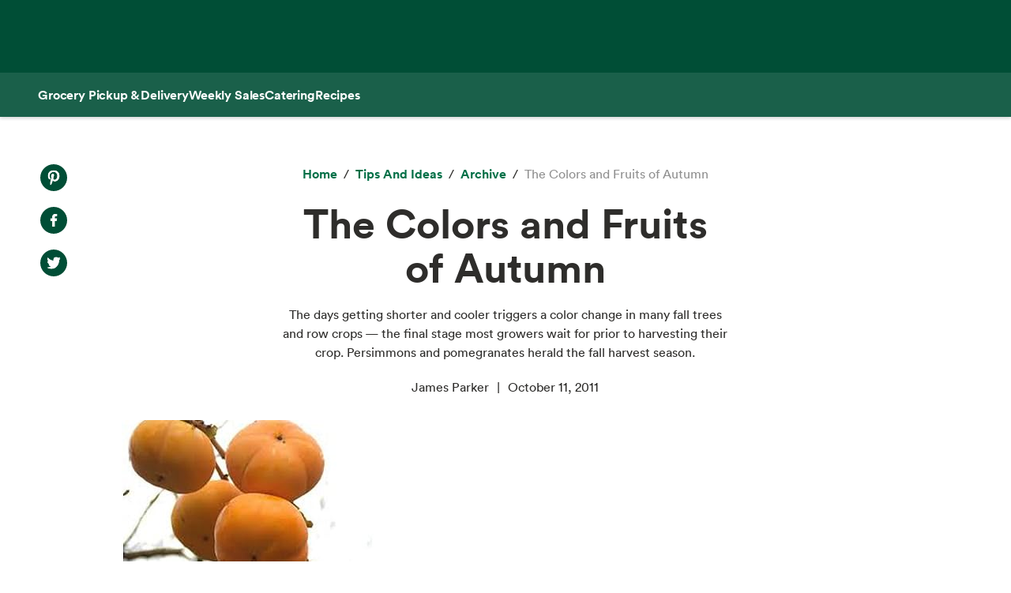

--- FILE ---
content_type: application/javascript; charset=UTF-8
request_url: https://www.wholefoodsmarket.com/_next/static/chunks/8091-12f1e7a94cdab3ff.js
body_size: 11534
content:
"use strict";(self.webpackChunk_N_E=self.webpackChunk_N_E||[]).push([[8091],{46856:function(e,t,n){n.d(t,{O:function(){return CCCommonQuestions}});var a=n(85893),l=n(67294);let s=(0,l.createContext)({});var accordionContext=function(e){let{preExpanded:t=[""],allowMultipleExpandedPanels:n=!1,children:i}=e,[c,o]=(0,l.useState)(t),[r,d]=(0,l.useState)(null),m=(0,l.useMemo)(()=>({expandedPanels:c,allowMultipleExpandedPanels:n,openPanelRef:r,setOpenPanelRef:d,updateActivePanels:e=>{let t=c.includes(e)?c.filter(t=>t!==e):n?[...c,e]:[e];o(t)}}),[n,c,r]);return(0,a.jsx)(s.Provider,{value:m,children:i})};function Accordion(e){let{allowMultipleExpandedPanels:t,className:n="accordion",preExpanded:l,...s}=e;return(0,a.jsx)(accordionContext,{preExpanded:l,allowMultipleExpandedPanels:t,children:(0,a.jsx)("div",{className:n,"data-testid":"w-cms-accordion-wrapper","data-accordion-component":"Accordion",...s})})}function AccordionItem(e){let{uuid:t,className:n="accordion__item",...i}=e,{openPanelRef:c}=(0,l.useContext)(s);return(0,l.useLayoutEffect)(()=>{var e;"scrollRestoration"in window.history&&(window.history.scrollRestoration="manual"),null==c||null===(e=c.current)||void 0===e||e.scrollIntoView({behavior:"smooth"})},[c]),(0,a.jsx)("div",{"data-accordion-component":"AccordionItem",className:n,...i})}var i=n(16357);function getSiblingButtons(e){let t=function getClosestAccordion(e){return e&&(e.matches('[data-accordion-component="Accordion"]')?e:getClosestAccordion(e.parentElement))}(e);return t&&Array.from(t.querySelectorAll('[data-accordion-component="AccordionItemButton"]'))}function AccordionItemButton(e){let{className:t="accordion__button",uuid:n,...c}=e,{expandedPanels:o,updateActivePanels:r}=(0,l.useContext)(s);return(0,a.jsx)("div",{"aria-controls":"open-panel--".concat(n),"aria-expanded":o.some(e=>e===n),className:t,"data-accordion-component":"AccordionItemButton","data-testid":"accordion-button",id:"accordion-button--".concat(n),onClick:()=>r(n),onKeyDown:e=>{let t=e.key;if((t===i.KEYS.ENTER||t===i.KEYS.SPACE||t===i.KEYS.SPACE_DEPRECATED)&&(e.preventDefault(),r(n)),e.target instanceof HTMLElement)switch(t){case i.KEYS.HOME:e.preventDefault(),function(e){var t;let n=null!==(t=getSiblingButtons(e))&&void 0!==t?t:[],a=n[0];a&&a.focus()}(e.target);break;case i.KEYS.END:e.preventDefault(),function(e){var t;let n=null!==(t=getSiblingButtons(e))&&void 0!==t?t:[],a=n[n.length-1];a&&a.focus()}(e.target);break;case i.KEYS.LEFT_ARROW:case i.KEYS.PAGE_UP:e.preventDefault(),function(e){var t;let n=null!==(t=getSiblingButtons(e))&&void 0!==t?t:[],a=n.indexOf(e);if(-1!==a){let e=n[a-1];e&&e.focus()}}(e.target);break;case i.KEYS.RIGHT_ARROW:case i.KEYS.PAGE_DOWN:e.preventDefault(),function(e){var t;let n=null!==(t=getSiblingButtons(e))&&void 0!==t?t:[],a=n.indexOf(e);if(-1!==a){let e=n[a+1];e&&e.focus()}}(e.target)}},role:"button",tabIndex:0,...c})}function AccordionItemHeading(e){let{children:t}=e;return(0,a.jsx)("div",{"data-accordion-component":"AccordionItemHeading","aria-level":3,className:"accordion_heading",role:"heading",children:t})}function AccordionItemPanel(e){let{className:t="accordion__panel",uuid:n,...i}=e,{expandedPanels:c,setOpenPanelRef:o}=(0,l.useContext)(s),r=!c.some(e=>e===n),d=(0,l.useRef)(null);return(0,l.useEffect)(()=>{r||o(d)},[r,o]),r?null:(0,a.jsx)("div",{"aria-labelledby":"accordion-button--".concat(n),className:t,"data-accordion-component":"AccordionItemPanel","data-testid":n,id:"open-panel--".concat(n),role:"region",...i})}var c=n(10544);function CCCommonQuestions(e){let{ccQuestionId:t,commonQuestions:n,title:l}=e;return(0,a.jsx)("div",{className:"w-cms-grid",children:(0,a.jsxs)("div",{className:"accordion-group",children:[(0,a.jsx)("h2",{className:"w-font-subhead-sm__sans common-questions__title",children:l||"Common questions"}),(0,a.jsx)(Accordion,{preExpanded:[t||""],children:(0,a.jsx)(a.Fragment,{children:n.map(e=>(0,a.jsxs)(AccordionItem,{uuid:e.id,id:e.id,children:[(0,a.jsx)(AccordionItemHeading,{children:(0,a.jsxs)(AccordionItemButton,{uuid:e.id,children:[e.question,(0,a.jsxs)("i",{className:"w-accordion-icon","aria-hidden":!0,children:[(0,a.jsx)("span",{}),(0,a.jsx)("span",{})]})]})}),(0,a.jsxs)(AccordionItemPanel,{uuid:e.id,children:[(0,a.jsx)(c._,{content:e.answer.bodyList}),(0,a.jsxs)("a",{href:"#".concat(e.id),className:"w-link-icon",children:[(0,a.jsx)("span",{className:"w-visually-hidden",children:"Direct link to question: ".concat(e.question)}),(0,a.jsx)("i",{className:"w-link-chain-icon","aria-hidden":!0})]})]})]},e.id))})})]})})}},10544:function(e,t,n){n.d(t,{_:function(){return ArticleComponentMapper}});var a=n(85893),l=n(27218),s=n(67294);let ArticleComponentMapper=e=>{let{content:t}=e,n=[],i="",validateElementType=e=>{var t,n,a,l,s,i,c,o,r,d,m,u,h,x;let setTextGroup=e=>(null==e?void 0:e.type)==="listText"?e.listText:validateElementType(e),setText=e=>(null==e?void 0:e.type)==="listText"?"<li><p>".concat(e.listText,"</p></li>"):"<li><p>".concat(validateElementType(e),"</p></li>"),buildList=e=>{let t=e.listRichTextElements.length>1;return t?"<li><p>".concat(e.listRichTextElements.map(e=>setTextGroup(e)).join(""),"</p></li>"):e.listRichTextElements.map(e=>setText(e)).join("")};switch(null==e?void 0:e.type){case"rawView":return null===(t=e.rawView)||void 0===t?void 0:t.items[0];case"linkRichTextElement":{let t=(null===(n=e.linkRichTextElement)||void 0===n?void 0:n.link.target.toLowerCase().includes("new"))?"_blank":"_self";return"<a href=".concat(null===(a=e.linkRichTextElement)||void 0===a?void 0:a.link.url," target=").concat(t," class='w-link' rel='noopener noreferrer' data-csa-c-content-id='").concat(null===(l=e.linkRichTextElement)||void 0===l?void 0:l.linkText,"' data-csa-c-slot-id='Hyperlink' data-csa-c-type='link'><span>").concat(null===(s=e.linkRichTextElement)||void 0===s?void 0:s.linkText,"</span>").concat("_blank"===t?'<span class="sr-only"> opens in a new tab</span>':"","</a>")}case"h2RichTextElement":return'<h2 className="w-cms--body__heading">'.concat(null===(i=e.h2RichTextElement)||void 0===i?void 0:i.text,"</h2>");case"h3RichTextElement":return'<h3 className="w-cms--body__heading">'.concat(null===(c=e.h3RichTextElement)||void 0===c?void 0:c.text,"</h3>");case"olRichTextElement":{let t=null===(o=e.olRichTextElement)||void 0===o?void 0:o.listOfListOfElements.map(e=>buildList(e));return"<ol>".concat(null==t?void 0:t.join(""),"</ol>")}case"ulRichTextElement":{let t=null===(r=e.ulRichTextElement)||void 0===r?void 0:r.listOfListOfElements.map(e=>buildList(e));return"<ul>".concat(null==t?void 0:t.join(""),"</ul>")}case"telephoneRichTextElement":return'<a class="w-link" href="tel:'.concat(null===(d=e.telephoneRichTextElement)||void 0===d?void 0:d.phoneNumber.replace(/-/g,""),'" aria-label="').concat(null===(m=e.telephoneRichTextElement)||void 0===m?void 0:m.phoneNumber.split("").join(" ").replace(/ -/g,"."),'."><span>').concat(null===(u=e.telephoneRichTextElement)||void 0===u?void 0:u.linkText,"</span></a>");case"emailRichTextElement":return'<a class="w-link" href="mailto:'.concat(null===(h=e.emailRichTextElement)||void 0===h?void 0:h.emailAddress,'" target="_self"><span>').concat(null===(x=e.emailRichTextElement)||void 0===x?void 0:x.emailAddress,"</span></a>");default:return""}};return(()=>{let buildElements=e=>e.map(e=>validateElementType(e)).reduce((e,t)=>e+t,"");return null==t||t.forEach(e=>e.component?n.push({type:"component",component:e.component}):e.elements?1===e.elements.length&&"ulRichTextElement"!==e.elements[0].type&&"olRichTextElement"!==e.elements[0].type?n.push({type:"component",component:e.elements[0]}):(i=buildElements(e.elements),n.push({type:"element",element:i})):n),n.map((e,t)=>"component"===e.type?(0,a.jsx)(s.Fragment,{children:(0,a.jsx)(l.Z,{content:[e.component],wrapperClass:"w-cms--article-component"})},t):(0,a.jsx)("section",{className:"w-cms-grid w-cms--article-component",children:(0,a.jsx)("div",{className:"w-cms-richtext",dangerouslySetInnerHTML:{__html:e.element}})},t))})()}},65076:function(e,t,n){n.d(t,{S:function(){return Home}});var a=n(85893),l=n(92455),s=n(41483);function BannerWithCTA(e){let{bgImageDesktop:t,bgImageMobile:n,bgImageTablet:l,children:i,pageType:c}=e;return(0,a.jsxs)("div",{className:"w-cms--banner-with-cta w-cms-grid ".concat("HOME"===c?"home":"landing"),children:[(0,a.jsxs)("div",{className:"w-cms--banner-with-cta__image-group",children:[(0,a.jsx)("div",{className:"w-cms--banner-with-cta__image w-desktop-only",style:{backgroundImage:"url(".concat(t,")")}}),(0,a.jsx)("div",{className:"w-cms--banner-with-cta__image w-tablet-only",style:{backgroundImage:"url(".concat(l,")")}}),(0,a.jsx)("div",{className:"w-cms--banner-with-cta__image w-mobile-only",style:{backgroundImage:"url(".concat(n,")")}})]}),(0,a.jsx)("div",{className:"w-cms--banner-with-cta__panel",children:(0,a.jsx)(s.Z,{color:"white",children:i})})]})}n(67294);var i=n(27218),c=n(64656),o=n(93967),r=n.n(o),SubNav_SubNav=function(e){let{linkText:t,url:n,target:l,image:{desktopImageUrl:s,mobileImageUrl:i},isLoading:o=!1}=e;return o?(0,a.jsx)("div",{role:"status","aria-label":"Loading ".concat(t),className:"h-full w-full max-w-[300px] animate-pulse rounded-lg bg-aioli"}):(0,a.jsxs)("a",{href:n,target:l,className:"flex max-w-[300px] rounded-lg bg-aioli decoration-chard hover:underline mobile:focus:underline",...(0,c.F)({contentId:t,contentSlotId:"Home Subnav",contentType:"CTA"}),"aria-label":t,children:[(0,a.jsx)("div",{className:"flex flex-1 items-end p-4 text-left mobile:p-2",children:(0,a.jsx)("span",{className:r()("bds--heading-4 mobile:bds--heading-6 max-w-[150px] text-chard mobile:min-w-[50px] mobile:max-w-[65px] mobile:focus:underline",{subnav:"_blank"===l}),children:t})}),(0,a.jsxs)("div",{className:"flex object-cover mix-blend-multiply",children:[(0,a.jsx)("img",{src:s,className:"w-[129px] object-contain object-bottom mobile:hidden",alt:""}),(0,a.jsx)("img",{src:i,className:"w-[56px] object-contain object-bottom tablet:hidden desktop:hidden",alt:""})]})]})},d=n(2055),m=n(96360),u=n(74257);function SubNavCatalog(){let{isUSStore:e}=(0,m.c)(),t=[{url:{usa:u.Z6.GroceryPickupAndDelivery.url,canada:d.Fv},linkText:"Grocery Pickup & Delivery",target:"_self",image:{desktopImageUrl:"https://m.media-amazon.com/images/S/assets.wholefoodsmarket.com/HomePageNav/Desktop-Sub-Nav/WFMOA-img.png",mobileImageUrl:"https://m.media-amazon.com/images/S/assets.wholefoodsmarket.com/HomePageNav/Mobileweb-Sub-Nav/WFMOA-img.png",alt:""}},{url:{usa:u.Z6.SalesFlyer.url,canada:u.Z6.SalesFlyer.url},linkText:"Weekly Sales",target:"_self",image:{desktopImageUrl:"https://m.media-amazon.com/images/S/assets.wholefoodsmarket.com/HomePageNav/Desktop-Sub-Nav/Sale-img.png",mobileImageUrl:"https://m.media-amazon.com/images/S/assets.wholefoodsmarket.com/HomePageNav/Mobileweb-Sub-Nav/sale-img.png",alt:""},isLoading:!1},{url:{usa:"https://www.wholefoodsmarket.com/catering",canada:"https://www.wholefoodsmarket.com/catering"},linkText:"Order Catering",target:"_self",image:{desktopImageUrl:"https://m.media-amazon.com/images/S/assets.wholefoodsmarket.com/HomePageNav/Desktop-Sub-Nav/Catering-img.png",mobileImageUrl:"https://m.media-amazon.com/images/S/assets.wholefoodsmarket.com/HomePageNav/Mobileweb-Sub-Nav/Catering-img.png",alt:""},isLoading:!1}];return(0,a.jsx)("div",{className:"flex justify-center gap-6 px-2 mobile:gap-2 mobile:py-2",children:t.map(t=>{let{linkText:n,url:l,target:s,image:i,isLoading:c}=t;return(0,a.jsx)(SubNav_SubNav,{linkText:n,url:e?l.usa:l.canada,target:s,image:i,isLoading:c},n)})})}var h=n(40359);function Home(e){var t,n,s,c,o;let{data:r}=e,{heroImage:m,welcomeMessage:u,seoTitle:x,headline:p,subHeadline:v,headlineCta:w,content:g}=null!=r?r:{},T=h.constants.CONTENT_ASSET_LOCATION+(null!==(t=null==m?void 0:m.desktopImagePath)&&void 0!==t?t:""),j=h.constants.CONTENT_ASSET_LOCATION+(null!==(n=null==m?void 0:m.mobileImagePath)&&void 0!==n?n:""),b=h.constants.CONTENT_ASSET_LOCATION+(null!==(s=null==u?void 0:u.mobileImagePath)&&void 0!==s?s:""),_=h.constants.CONTENT_ASSET_LOCATION+(null!==(c=null==m?void 0:m.tabletImagePath)&&void 0!==c?c:""),N=u&&(0,a.jsx)("div",{className:"w-cms--homepage-welcome w-desktop-only",style:{backgroundImage:"url(".concat(b,")")},children:(0,a.jsx)("h2",{className:"w-cms--font-hero__sans",children:null==u?void 0:u.caption})});return(0,a.jsxs)(a.Fragment,{children:[(0,a.jsxs)("section",{className:"w-cms--homepage-banner",children:[(0,a.jsx)("h1",{className:"hidden",children:x}),N,(0,a.jsx)("div",{className:"w-mobile-only",children:(0,a.jsx)(SubNavCatalog,{})}),(0,a.jsxs)(BannerWithCTA,{bgImageDesktop:T,bgImageMobile:j,bgImageTablet:_,pageType:"HOME",children:[(0,a.jsx)("h2",{className:"w-cms--font-superhero",children:p}),(0,a.jsx)("p",{className:"w-cms--home__sub-header-text",children:v}),(0,a.jsx)(l.Z,{disclaimer:null==w?void 0:w.disclaimer,headerLevel:2,lengthCheck:!0,staticLink:!0,styledLink:{ariaLabel:null==w?void 0:w.ariaLabel,linkText:null==w?void 0:w.linkText,showIcon:null==w?void 0:w.showIcon,style:null==w?void 0:w.style,target:null==w?void 0:w.target,url:null!==(o=null==w?void 0:w.url)&&void 0!==o?o:""},csaContentId:null==w?void 0:w.linkText,csaContentType:d.ei.cta,csaSlotId:"Home Marquee_".concat(p)})]}),(0,a.jsx)("div",{className:"mt-6 mobile:hidden",children:(0,a.jsx)(SubNavCatalog,{})})]}),(0,a.jsx)(i.Z,{content:g})]})}},27218:function(e,t,n){n.d(t,{Z:function(){return ComponentMapper}});var a=n(85893),l=n(92455),s=n(23876),i=n(67294),c=n(64656),o=n(79759),r=n(2055),d=n(29910),m=n(40359),u=n(22004),h=n.n(u),x=n(46066);let p=h();function Carousel(e){let{description:t="",header:n="",items:l,showCaptions:s=!1,style:u}=e,[h,v]=(0,i.useState)(0),w=(null==u?void 0:u.toLowerCase())==="large",g={arrows:!0,beforeChange:(e,t)=>v(t),centerMode:!0,className:"w-cms--carousel__slider",dots:!0,customPaging:e=>(0,a.jsx)("button",{type:"button","aria-label":"Go to slide ".concat(e+1),children:e+1}),focusOnSelect:!0,infinite:l.length>1,responsive:[{breakpoint:1024,settings:{centerMode:!0,dots:!0,initialSlide:2,slidesToShow:w?1:2}},{breakpoint:768,settings:{centerMode:!1,arrows:!0,dots:!0,slidesToShow:1}}],slidesToScroll:1,slidesToShow:w?1:3,speed:500},T=m.constants.CONTENT_ASSET_LOCATION,j=T.endsWith("/")?T.slice(0,T.length-1):T,carouselClass=()=>(null==u?void 0:u.toLowerCase())==="small"?"small":"large",carouselSlotIdentifier=()=>{let e=null==u?void 0:u.toLowerCase();switch(e){case"small":return"Carousel Small_";case"large":return"Carousel Large_";default:return""}},b=(0,a.jsx)("button",{type:"button","aria-label":"Next",className:"slick-arrow",...(0,c.F)({contentType:r.ei.scroll,contentId:"Right",contentSlotId:carouselSlotIdentifier()+n||""}),children:"Next"}),_=(0,a.jsx)("button",{type:"button","aria-label":"Previous",className:"slick-arrow",...(0,c.F)({contentType:r.ei.scroll,contentId:"Left",contentSlotId:carouselSlotIdentifier()+n||""}),children:"Previous"});return(0,a.jsxs)("section",{className:"w-cms--carousel carousel_".concat(carouselClass()),children:[(0,a.jsx)("div",{className:"w-cms--carousel_rule ".concat(carouselClass())}),(0,a.jsxs)("div",{className:"w-cms--carousel__".concat(carouselClass()),"data-testid":"w-cms-slider",children:[(0,a.jsx)("div",{className:"w-cms--carousel_content ".concat((null==u?void 0:u.toLowerCase())==="large"?"w-cms-grid":""),children:(0,a.jsxs)("div",{className:"w-cms--carousel__header-container",children:[(0,a.jsx)("h2",{className:"w-cms--carousel__header",children:n}),(0,a.jsx)("p",{children:t})]})}),(0,a.jsx)("div",{"data-testid":"w-cms-panel-title",children:(0,a.jsx)(x.Z,{...g,prevArrow:_,nextArrow:b,children:l.map((e,t)=>{var l,u,x,v,w,g,T,b,_,N,k;let f=e.title?(0,a.jsxs)("a",{className:"w-link ".concat((null===(l=e.link)||void 0===l?void 0:l.target)==="New Window/Tab"?"w-link--external":""),href:null===(u=e.link)||void 0===u?void 0:u.url,target:(null===(x=e.link)||void 0===x?void 0:x.target)==="New Window/Tab"?"_blank":"_self",rel:"noreferrer",children:[(0,a.jsx)("span",{children:"".concat(e.title," ")}),(null===(v=e.link)||void 0===v?void 0:v.target)==="New Window/Tab"?(0,a.jsx)("span",{className:"sr-only",children:"Opens in a new tab"}):null]}):e.title,I=(null===(g=e.image)||void 0===g?void 0:null===(w=g.desktopImagePath)||void 0===w?void 0:w.includes("http"))?"":j,y=(null===(T=e.image)||void 0===T?void 0:T.altText)||e.title;return(0,i.createElement)("div",{...(0,c.F)({contentType:r.ei.link,contentId:null!==(k=e.title)&&void 0!==k?k:"",contentSlotId:carouselSlotIdentifier()+n||""}),key:e.title||t,hidden:h!==t||void 0,children:[e.video?(0,a.jsx)("div",{className:"video-player-wrapper",children:(0,a.jsx)(p,{className:"video-player",url:e.video.videoIdentifier,style:{margin:"0 auto"},light:!e.video.previewImage.desktopImagePath||"".concat(m.constants.CONTENT_ASSET_LOCATION).concat(e.video.previewImage.imagePath),playing:!0,height:"100%",width:"100%"})}):(0,a.jsxs)("picture",{children:[(0,a.jsx)("source",{media:"(max-width: ".concat(d.j$.MOBILE_MAX,")"),srcSet:"".concat(I).concat((null===(b=e.image)||void 0===b?void 0:b.mobileImagePath)||"")}),(0,a.jsx)("source",{media:"(max-width: ".concat(d.j$.TABLET_MAX,")"),srcSet:"".concat(I).concat((null===(_=e.image)||void 0===_?void 0:_.tabletImagePath)||"")}),(0,a.jsx)(o.Z,{alt:y,url:"".concat(I).concat((null===(N=e.image)||void 0===N?void 0:N.desktopImagePath)||"")})]}),s?(0,a.jsx)("div",{className:"w-cms--carousel__panel-title",children:(0,a.jsx)("p",{children:f})}):null]})})})})]})]})}var v=n(46856);function PrimaryTopic(e){let{children:t=null,classname:n="",description:l,headerText:s}=e;return(0,a.jsxs)("div",{className:"w-cms--primary-topic w-cms-grid ".concat(n),children:[(0,a.jsx)("div",{className:"w-cms--primary-topic__heading",children:(0,a.jsx)("h2",{className:"w-cms--font-headline__serif w-cms--fixed-divider",children:s})}),(0,a.jsxs)("div",{className:"w-cms--primary-topic__content",children:[(0,a.jsx)("p",{className:"w-cms--font-body__sans",children:l}),t]})]})}function SecondaryTopic(e){let{children:t=null,classname:n=""}=e;return(0,a.jsx)("section",{className:"w-cms--secondary-topic w-cms-grid ".concat(n),children:(0,a.jsx)("div",{className:"w-cms--secondary-topic__flex-wrapper",children:t})})}var w=n(10341);function CCList(e){let{listitems:t,style:n}=e,s="PRIMARY-FEATURED-TOPICS"===n?"primary":"secondary";return(0,a.jsxs)(a.Fragment,{children:["primary"===s?(0,a.jsx)("div",{className:"w-cms--primary-topic__wrapper",children:t.topics.map((e,t)=>(0,a.jsx)(PrimaryTopic,{headerText:e.headline,description:e.description,children:(0,a.jsxs)("div",{className:"w-cms--".concat(s,"-topic__content-links"),children:[e.popularQuestion?(0,a.jsxs)(a.Fragment,{children:[(0,a.jsx)("h3",{className:"w-cms--font-subhead-sm__sans",children:"Popular question"}),(0,a.jsx)(w.Z,{url:"".concat(e.canonicalLink,"#").concat(e.popularQuestion.id),target:"SAME TAB",style:"link-large",linkText:e.popularQuestion.question})]}):null,(0,a.jsx)(w.Z,{url:e.canonicalLink,target:"SAME TAB",showIcon:!0,style:"link",linkText:"See all questions"})]})},t))}):null,"secondary"===s?(0,a.jsx)(SecondaryTopic,{children:t.topics.map((e,t)=>(0,a.jsx)(l.Z,{styledLink:{style:"link-white",url:e.canonicalLink,ariaLabel:e.headline,showIcon:!0,linkText:"See all questions"},headerText:e.headline,subHeaderText:e.description,headerLevel:3},t))}):null]})}var g=n(41483),T=n(93967),j=n.n(T);function ContentComponent(e){let{align:t,style:n,image:l,header:s,description:i}=e,c=n.toLowerCase(),r=t.toLowerCase(),d=j()("w-cms--content","w-cms-grid",{B1:"left"===r&&"large"===c,B2:"left"===r&&"small"===c,B3:"right"===r&&"large"===c,B4:"right"===r&&"small"===c,B5:"left"===r&&"full-bleed"===c,B6:"right"===r&&"full-bleed"===c});return(0,a.jsxs)("div",{className:d,children:[(0,a.jsx)(o.Z,{url:l.desktopImagePath,urlTablet:l.tabletImagePath,urlMobile:l.mobileImagePath,assetLocation:m.constants.CONTENT_ASSET_LOCATION}),(0,a.jsx)("div",{className:"w-cms--content__panel",children:(0,a.jsxs)(g.Z,{color:"white",children:[(0,a.jsx)("h2",{className:"w-cms--content__header-text",children:s}),(0,a.jsx)("p",{className:"w-cms--content__sub-header-text",dangerouslySetInnerHTML:{__html:i}})]})})]})}let contentWithCTAStyle=e=>{let t=e.toLowerCase();switch(t){case"card-overlay-right":case"card-overlay-left":case"cutout-right":case"cutout-left":case"square":case"split-left":case"split-right":return t;case"lower-right-cutout":return"cutout-right";case"standard-left":return"split-left";case"standard-right":return"split-right";default:return"card-overlay-left"}},contentWithCTAShadow=(e,t)=>{let n=e.toLowerCase();return"card-overlay"===n||"card-overlay-left"===n||t},contentWithCTASlotIdentifier=e=>{let t=e.toLowerCase();switch(t){case"card-overlay":return"CC Overlay_";case"square":return"Content Square_";case"lower-right-cutout":return"LR Cutout_";case"split-left":case"split-right":return"Content Split_";default:return""}};function ContentWithCTA(e){let{imageModel:t,style:n,cta:s,header:i,description:c,alt:d}=e,u="w-cms-component w-cms-grid w-cms--content-with-cta-new ".concat(contentWithCTAStyle(n));return(0,a.jsxs)("section",{"data-testid":"content-with-cta-section",className:u,children:[(0,a.jsx)(g.Z,{color:"white",shadow:contentWithCTAShadow(n,!1),children:s?(0,a.jsx)(l.Z,{styledLink:{ariaLabel:s.ariaLabel,linkText:s.linkText,style:s.style||"button-primary",target:s.target,url:s.url,showIcon:s.showIcon},headerText:i,subHeaderText:c,disclaimer:s.disclaimer,headerLevel:2,lengthCheck:!0,staticLink:!0,csaContentType:r.ei.cta,csaSlotId:contentWithCTASlotIdentifier(n)+i,csaContentId:s.linkText}):null}),(0,a.jsx)(o.Z,{alt:d,assetLocation:t.desktopImagePath.includes("://")?"":m.constants.CONTENT_ASSET_LOCATION,url:t.desktopImagePath,url2X:t.desktopImagePath2X||t.desktopImagePath,urlMobile:t.mobileImagePath,urlMobile2X:t.mobileImagePath2X||t.mobileImagePath,urlTablet:t.tabletImagePath,urlTablet2X:t.tabletImagePath2X||t.tabletImagePath}),(0,a.jsx)("div",{className:"w-cms--content-with-cta__bg"})]})}function ContentWithLink(e){let{description:t,header:n,image:l,link:s}=e;return(0,a.jsxs)("section",{className:"w-cms-component w-cms-grid w-cms--content-with-link",children:[(0,a.jsx)(o.Z,{url:l.desktopImagePath,urlTablet:l.tabletImagePath,urlMobile:l.mobileImagePath,alt:l.altText,assetLocation:m.constants.CONTENT_ASSET_LOCATION}),(0,a.jsxs)("div",{className:"content-block",children:[(0,a.jsx)("h2",{className:"w-cms--font-subhead__sans",children:n}),t?(0,a.jsx)("p",{className:"w-cms--font-body-long-lg__serif",dangerouslySetInnerHTML:{__html:t}}):null,(null==s?void 0:s.linkText)&&(null==s?void 0:s.url)?(0,a.jsx)("p",{children:(0,a.jsx)(w.Z,{url:s.url,style:"link",target:s.target,ariaLabel:s.ariaLabel,staticLink:!0,showIcon:!0,linkText:s.linkText,csaContentId:s.linkText,csaSlotId:"Content Link_".concat(n),csaType:r.ei.link})}):null]})]})}var b=n(48371),_=n(84339);function ImageComponent(e){let{altText:t,caption:n,image:l,style:s}=e,i="centered"===s.toLowerCase()?"right":"bottom";return(0,a.jsx)("div",{className:"w-cms-component w-cms--image-with-caption ".concat(i),children:(0,a.jsxs)("figure",{className:"w-cms-grid",children:[(0,a.jsx)(o.Z,{url:l.desktopImagePath,urlTablet:l.tabletImagePath,urlMobile:l.mobileImagePath,alt:t,assetLocation:m.constants.CONTENT_ASSET_LOCATION}),n?(0,a.jsx)("figcaption",{children:n}):null]})})}function ImageOverlay(e){var t;let{link:n,text:l,image:s,alt:i,textColor:d,showIcon:u=!1}=e,h=(null==d?void 0:d.toLowerCase())||"light",x=(null==n?void 0:n.linkText)&&n.url,p=x?(0,a.jsx)("a",{className:"w-button ".concat(("dark"===h?"w-button--secondary":"w-button--secondary-dark")+(u?" w-button--external-icon":"")),href:n.url,...(0,c.F)({contentType:r.ei.link,contentId:null!==(t=null==n?void 0:n.linkText)&&void 0!==t?t:"",contentSlotId:"Home Image Overlay"}),children:(0,a.jsx)("span",{children:n.linkText})}):null;return(0,a.jsxs)("section",{className:"w-cms-component w-cms-grid w-cms--image-overlay",children:[(0,a.jsxs)("div",{className:"w-cms--image-overlay__content",children:[(0,a.jsx)("h2",{className:"w-cms--font-headline__sans ".concat("dark"===h?"dark":"light"),children:l}),p]}),(0,a.jsx)(o.Z,{url:s.desktopImagePath,urlTablet:s.tabletImagePath,urlMobile:s.mobileImagePath,alt:i,assetLocation:m.constants.CONTENT_ASSET_LOCATION})]})}function LocalSupplier(e){let{companyName:t="",description:n,image:l,link:s,localIcon:i=!1,location:c="",name:d="",productType:u=""}=e,h=n?(0,a.jsx)("p",{className:"description-text",children:n}):null,x=(null==s?void 0:s.url)?(0,a.jsx)("p",{className:"description-link",children:(0,a.jsx)(w.Z,{url:null==s?void 0:s.url,style:"link-red",target:null==s?void 0:s.target,showIcon:!0,ariaLabel:null==s?void 0:s.ariaLabel,staticLink:!0,linkText:null==s?void 0:s.linkText,csaContentId:null==s?void 0:s.linkText,csaSlotId:"Local Supplier_".concat(t),csaType:r.ei.link})}):null;return(0,a.jsxs)("section",{className:"w-cms-component w-cms-grid w-cms--featured-vendor",children:[(0,a.jsx)("div",{className:"w-cms--featured_image",children:(0,a.jsx)(o.Z,{assetLocation:m.constants.CONTENT_ASSET_LOCATION,url:l.desktopImagePath,urlTablet:l.tabletImagePath,urlMobile:l.mobileImagePath,alt:l.altText})}),(0,a.jsxs)("div",{className:"w-cms--featured_details",children:[(0,a.jsx)("h2",{className:"vendor-text",children:t}),(0,a.jsx)("p",{className:"product-type",children:u}),(0,a.jsx)("h3",{className:"founder-text",children:d}),(0,a.jsx)("p",{className:"location-text ".concat(i?"location-icon":""),children:c})]}),(0,a.jsx)("div",{className:"w-cms--featured_vertical-line w-desktop-only"}),(0,a.jsxs)("div",{className:"w-cms--featured_description",children:[h,x]})]})}function QuoteRichTextElement(e){let{mainQuote:t}=e;return(0,a.jsxs)("section",{className:"w-cms-component w-cms-grid w-cms--pull-block-quote",children:[(0,a.jsx)("hr",{}),(0,a.jsx)("div",{className:"w-cms--quote-wrapper",children:(0,a.jsxs)("blockquote",{children:["“",t,"”"]})}),(0,a.jsx)("hr",{})]})}function Subhead(e){let{headerText:t}=e;return(0,a.jsx)("section",{className:"w-cms-grid",children:(0,a.jsx)("div",{className:"w-cms--body-container",children:(0,a.jsx)("div",{className:"w-cms--subhead",children:(0,a.jsx)("h2",{children:t})})})})}function Table(e){var t;let{data:n}=e,l=null==n?void 0:null===(t=n.parts)||void 0===t?void 0:t[0],buildTableData=(e,t)=>{var n;return null==e?void 0:null===(n=e.row)||void 0===n?void 0:n.map((e,n)=>{var l,s,i;let c=null==e?void 0:null===(l=e.data)||void 0===l?void 0:l[0],getLink=()=>{var e,t,n,l,s,i;return(0,a.jsx)(w.Z,{ariaLabel:null==c?void 0:null===(e=c.linkRichTextElement)||void 0===e?void 0:e.ariaLabel,target:null==c?void 0:null===(n=c.linkRichTextElement)||void 0===n?void 0:null===(t=n.link)||void 0===t?void 0:t.target,url:null==c?void 0:null===(s=c.linkRichTextElement)||void 0===s?void 0:null===(l=s.link)||void 0===l?void 0:l.url,style:"link",staticLink:!0,linkText:null==c?void 0:null===(i=c.linkRichTextElement)||void 0===i?void 0:i.linkText})};return"header"===t?(null==c?void 0:null===(i=c.linkRichTextElement)||void 0===i?void 0:i.linkText)?(0,a.jsx)("th",{children:(0,a.jsx)("p",{children:getLink()})},n):(0,a.jsx)("th",{"aria-label":null==c?void 0:c.listText,children:(0,a.jsx)("p",{dangerouslySetInnerHTML:{__html:null==c?void 0:c.listText}})},n):(null==c?void 0:null===(s=c.linkRichTextElement)||void 0===s?void 0:s.linkText)?(0,a.jsx)("td",{children:(0,a.jsx)("p",{children:getLink()})},n):(0,a.jsx)("td",{"aria-label":null==c?void 0:c.listText,children:(0,a.jsx)("p",{dangerouslySetInnerHTML:{__html:null==c?void 0:c.listText}})},n)})},buildTableRows=(e,t)=>{var n;let l=-1,s=null==e?void 0:null===(n=e.rows)||void 0===n?void 0:n.map(e=>{l++;let n=buildTableData(e,t);return(0,a.jsx)("tr",{children:n},l)});return s},s=(()=>{if(!l.tableHeadWrapperViewModel){var e,t,n,s,i,c;l.tableHeadWrapperViewModel={__typename:"TableWrapperViewModel",rows:[{row:null!==(c=null==l?void 0:null===(n=l.tableBodyWrapperViewModel)||void 0===n?void 0:null===(t=n.rows)||void 0===t?void 0:null===(e=t[0])||void 0===e?void 0:e.row)&&void 0!==c?c:[]}]},null==l||null===(i=l.tableBodyWrapperViewModel)||void 0===i||null===(s=i.rows)||void 0===s||s.shift()}let o=buildTableRows(null==l?void 0:l.tableHeadWrapperViewModel,"header"),r=buildTableRows(null==l?void 0:l.tableBodyWrapperViewModel,"body");return(0,a.jsxs)(a.Fragment,{children:[(0,a.jsx)("thead",{children:o}),(0,a.jsx)("tbody",{children:r})]})})();return(0,a.jsx)("section",{className:"w-cms-component w-cms-grid w-cms--table",children:(0,a.jsx)("div",{className:"w-cms--table__content_block",children:(0,a.jsx)("div",{className:"table-wrapper",children:(0,a.jsx)("table",{cellSpacing:"0",children:s})})})})}function ThreeVertical(e){let{centerDescription:t,centerHeader:n,centerImage:s,centerLink:i,leftCta:c,leftDescription:d,leftHeader:u,leftImage:h,rightDescription:x,rightHeader:p,rightImage:v,rightLink:T,classParam:j=""}=e;return(0,a.jsxs)("section",{className:"w-cms-component w-cms-grid w-cms--vertical-3-up ".concat(j),"data-testid":"w-cms-vertical-3-section",children:[(0,a.jsx)("div",{className:"w-cms--vertical-3-up__col1",children:c?(0,a.jsx)(g.Z,{color:"white",shadow:!0,children:(0,a.jsx)(l.Z,{styledLink:{ariaLabel:c.ariaLabel,linkText:c.linkText,style:c.style||"button-primary",target:c.target,url:c.url,showIcon:c.showIcon},headerText:u,subHeaderText:d,disclaimer:c.disclaimer,headerLevel:2,lengthCheck:!0,staticLink:!0,csaSlotId:"3V_".concat(u),csaContentType:r.ei.cta,csaContentId:c.linkText})}):null}),(0,a.jsxs)("div",{className:"w-cms--vertical-3-up__col2",children:[(0,a.jsx)(o.Z,{assetLocation:m.constants.CONTENT_ASSET_LOCATION,url:s.desktopImagePath,urlTablet:s.tabletImagePath,urlMobile:s.mobileImagePath,alt:s.altText}),n?(0,a.jsx)("h3",{className:"w-cms--font-subhead-sm__sans",children:n}):null,t?(0,a.jsx)("p",{className:"w-cms--font-body__sans",children:t}):null,(null==i?void 0:i.url)?(0,a.jsx)("p",{children:(0,a.jsx)(w.Z,{url:i.url,style:"link",target:i.target,showIcon:!0,ariaLabel:i.ariaLabel,staticLink:!0,linkText:i.linkText,csaSlotId:"3V_".concat(n),csaType:r.ei.link,csaContentId:i.linkText})}):null]}),(0,a.jsxs)("div",{className:"w-cms--vertical-3-up__col3",children:[(0,a.jsx)(o.Z,{assetLocation:m.constants.CONTENT_ASSET_LOCATION,url:v.desktopImagePath,urlTablet:v.tabletImagePath,urlMobile:v.mobileImagePath,alt:v.altText}),p?(0,a.jsx)("h3",{className:"w-cms--font-subhead-sm__sans",children:p}):null,x?(0,a.jsx)("p",{className:"w-cms--font-body__sans",children:x}):null,(null==T?void 0:T.url)?(0,a.jsx)("p",{children:(0,a.jsx)(w.Z,{url:T.url,style:"link",target:T.target,showIcon:!0,ariaLabel:T.ariaLabel,staticLink:!0,linkText:T.linkText,csaSlotId:"3V_".concat(p),csaType:r.ei.link,csaContentId:T.linkText})}):null]}),(0,a.jsx)("div",{className:"w-cms--vertical-3-up__bg1",children:(0,a.jsx)(o.Z,{assetLocation:m.constants.CONTENT_ASSET_LOCATION,url:h.desktopImagePath,urlTablet:h.tabletImagePath,urlMobile:h.mobileImagePath,alt:h.altText})}),(0,a.jsx)("div",{className:"w-cms--vertical-3-up__bg2",children:(0,a.jsx)("div",{className:"w-cms--vertical-3-up__bg"})})]})}var N=n(46334);function Tiles(e){let{items:t}=e,n=t.map((e,t)=>(0,a.jsx)(N.n,{tile:e},t));return(0,a.jsx)("section",{className:"w-cms-component",children:(0,a.jsx)("div",{className:"w-cms--flex-grid",children:n})})}function TwoVertical(e){let{cta:t,description:n,header:s,leftImage:i,rightImage:c}=e;return(0,a.jsx)("section",{className:"w-cms-component",children:(0,a.jsxs)("div",{className:"w-cms--two-up w-cms-grid",children:[(0,a.jsx)("div",{className:"w-cms--two-up_spacer"}),(0,a.jsx)("div",{className:"w-cms--two-up_main-image",children:(0,a.jsx)(o.Z,{alt:i.altText,assetLocation:m.constants.CONTENT_ASSET_LOCATION,url:i.desktopImagePath,urlTablet:i.tabletImagePath,urlMobile:i.mobileImagePath})}),(0,a.jsxs)("div",{className:"w-cms--two-up_right-content",children:[(0,a.jsx)(l.Z,{styledLink:{ariaLabel:t.ariaLabel,linkText:t.linkText,style:t.style,target:t.target,url:t.url,showIcon:t.showIcon},headerText:s,subHeaderText:n,disclaimer:t.disclaimer,headerLevel:2,lengthCheck:!0,staticLink:!0,csaSlotId:"2V_".concat(s),csaContentType:r.ei.cta,csaContentId:t.linkText}),(0,a.jsx)("div",{className:"w-cms--two-up_secondary-image",children:(0,a.jsx)(o.Z,{alt:c.altText,assetLocation:m.constants.CONTENT_ASSET_LOCATION,url:c.desktopImagePath,urlTablet:c.tabletImagePath,urlMobile:c.mobileImagePath})})]}),(0,a.jsx)("div",{className:"w-cms--two-up_grey-bg"})]})})}var k=n(50069);function VideoWithCaption(e){let{videoCaption:t,videoDescription:n,videoId:l,videoPreviewImage:s}=e,i=l&&(0,a.jsx)(k.n,{videoId:l,videoPreviewImage:s}),c=n&&(0,a.jsx)("p",{className:"w-cms--font-disclaimer-caption",children:n}),o=t&&(0,a.jsx)("h2",{className:"w-cms--font-subhead-sm__sans",children:t});return(0,a.jsxs)("div",{className:"w-video w-cms--video-with-caption",children:[o,i,c]})}let renderContent=(e,t)=>{switch(e.type){case"rawView":return(0,a.jsx)("div",{className:"w-cms-grid w-cms--article-component",children:(0,a.jsx)("div",{className:"w-cms-richtext",dangerouslySetInnerHTML:{__html:e.rawView.items[0]}})});case"linkRichTextElement":var n,i;return(0,a.jsx)("div",{className:"w-cms-grid w-cms--article-component",children:(0,a.jsx)("div",{className:"w-cms-richtext",children:(0,a.jsx)(w.Z,{url:(null===(n=e.link)||void 0===n?void 0:n.url)||e.linkRichTextElement.link.url,target:(null===(i=e.link)||void 0===i?void 0:i.target)||e.linkRichTextElement.link.target,staticLink:!0,linkText:e.linkText||e.linkRichTextElement.linkText})})});case"h2RichTextElement":return(0,a.jsx)("div",{className:"w-cms-grid w-cms--article-component",children:(0,a.jsx)("div",{className:"w-cms-richtext",children:(0,a.jsx)("h2",{className:"w-cms--body__heading",children:e.h2RichTextElement.text})})});case"h3RichTextElement":return(0,a.jsx)("div",{className:"w-cms-grid w-cms--article-component",children:(0,a.jsx)("div",{className:"w-cms-richtext",children:(0,a.jsx)("h3",{className:"w-cms--body__heading",children:e.h3RichTextElement.text})})});case"cta":return(0,a.jsx)("section",{className:"w-cms-grid",children:(0,a.jsx)("div",{className:"w-cms--body-container",children:(0,a.jsx)(l.Z,{styledLink:{url:e.cta.url,target:e.cta.target,ariaLabel:e.cta.ariaLabel,icon:e.cta.icon,showIcon:e.cta.showIcon,style:e.cta.style||"primary-button",linkText:e.cta.linkText},headerText:e.cta.headerText,subHeaderText:e.cta.subHeadline,disclaimer:e.cta.disclaimer,lengthCheck:!1,headerLevel:2,staticLink:!0})})});case"contentWithCta":return(0,a.jsx)(ContentWithCTA,{...e.contentWithCta});case"tiles":return(0,a.jsx)(Tiles,{...e.tiles});case"imageOverlay":return(0,a.jsx)(ImageOverlay,{...e.imageOverlay});case"twoVertical":return(0,a.jsx)(TwoVertical,{...e.twoVertical});case"threeVertical":return(0,a.jsx)(ThreeVertical,{...e.threeVertical});case"ctaWithImage":return(0,a.jsx)(b.h,{...e.ctaWithImage});case"imageComponent":return(0,a.jsx)(ImageComponent,{...e.imageComponent});case"contentComponent":return(0,a.jsx)(ContentComponent,{...e.contentComponent});case"contentWithLink":return(0,a.jsx)(ContentWithLink,{...e.contentWithLink});case"quoteRichTextElement":return(0,a.jsx)(QuoteRichTextElement,{mainQuote:e.quoteRichTextElement.quote});case"carousel":return(0,a.jsx)(Carousel,{...e.carousel,showCaptions:!0});case"video":return(0,a.jsx)(VideoWithCaption,{videoCaption:e.video.headline,videoPreviewImage:e.video.previewImage,videoDescription:e.video.description,videoId:e.video.videoIdentifier});case"table":return(0,a.jsx)(Table,{data:e.table});case"divider":return(0,a.jsx)(s.Z,{...e.divider});case"localSupplier":return(0,a.jsx)(LocalSupplier,{...e.localSupplier});case"ccList":return(0,a.jsx)(CCList,{...e.ccList});case"ccCommonQuestions":return(0,a.jsx)(v.O,{...e.ccCommonQuestions,ccQuestionId:t});case"dropdownComponent":return(0,a.jsx)(_.h,{...e.dropdownComponent,headline:e.dropdownComponent.headline||"Dropdown Nav"});case"subHeadComponent":return(0,a.jsx)(Subhead,{headerText:e.subHeadComponent.subHead});default:return null}},ComponentMapper=e=>{let{content:t,wrapperClass:n,id:l}=e;return(0,a.jsx)(a.Fragment,{children:null==t?void 0:t.filter(e=>!!e).map((e,t)=>n?(0,a.jsx)("div",{className:n,children:renderContent(e,l||null)},t):(0,a.jsx)(i.Fragment,{children:renderContent(e,l||null)},t))})}},48371:function(e,t,n){n.d(t,{h:function(){return CTAWithImage}});var a=n(85893),l=n(79759),s=n(41483);n(67294);var i=n(50069),c=n(40359);function CTAWithImage(e){let{altText:t,children:n=null,color:o,imageDesktop:r,imageMobile:d,imageTablet:m,shadow:u,videoId:h,videoPreviewImage:x}=e,p=(null==r?void 0:r.includes("http"))?"":c.constants.CONTENT_ASSET_LOCATION;return(0,a.jsxs)("section",{className:"w-cms-component w-cms-grid w-cms--cta-with-image",children:[(0,a.jsxs)("div",{className:"w-cms--cta-with-image_visual",children:[h?(0,a.jsx)(i.n,{imageDesktop:r,videoId:h,videoPreviewImage:x}):null,r?(0,a.jsx)(l.Z,{assetLocation:p,url:r,urlTablet:m,urlMobile:d,alt:t}):null]}),(0,a.jsx)(s.Z,{color:o,shadow:u,children:n})]})}},84339:function(e,t,n){n.d(t,{h:function(){return DropdownMenu}});var a=n(85893),l=n(64656),s=n(2055),i=n(30794),c=n(93967),o=n.n(c),r=n(67294);function DropdownMenu(e){let{alignment:t,dropdown:n,headline:c,style:d}=e,[m,u]=(0,r.useState)("");(0,r.useEffect)(()=>{if(m){var e;let t=n.items.find(e=>e.link.url===m),a=(null==t?void 0:null===(e=t.link.target)||void 0===e?void 0:e.toLowerCase().includes("same"))?"_self":"_blank";window.open(null==t?void 0:t.link.url,a)}},[m,n]);let h="".concat((0,i.uw)(c)),x=o()("w-cms--dropdown","dropdown-".concat((null==t?void 0:t.toLowerCase())||"center"),d);return(0,a.jsx)("div",{className:"w-cms-grid",children:(0,a.jsx)("div",{className:x,"data-testid":"w-cms-dropdown",children:(0,a.jsxs)("form",{noValidate:!0,children:[(0,a.jsx)("label",{htmlFor:h,children:c}),(0,a.jsxs)("select",{onChange:e=>{u(e.target.value)},defaultValue:n.defaultText,"data-testid":"dropdown-select",id:h,children:[n.defaultText?(0,a.jsx)("option",{disabled:!0,"data-testid":"dropdown-placeholder",children:n.defaultText}):null,n.items.map(e=>(0,a.jsx)("option",{value:e.link.url,"data-testid":"dropdown-option",...(0,l.F)({contentType:s.ei.menu,contentId:e.displayName,contentSlotId:"Dropdown_".concat(c)}),children:e.displayName},e.displayName))]})]})})})}},46334:function(e,t,n){n.d(t,{n:function(){return Tile}});var a=n(85893),l=n(64656),s=n(79759),i=n(2055),c=n(40359);function Tile(e){let{tile:{ariaLabel:t,title:n,target:o,url:r,image:d},styleName:m="simple",subHeaderText:u,csaSlotIdText:h,csaContentTypeText:x}=e,p="simple"===m.toLowerCase()?"w-cms--tile-simple":"w-cms--tile-small",v=(null==o?void 0:o.toLowerCase().includes("new"))?"_blank":"_self";return(0,a.jsxs)("div",{className:"w-cms--tile ".concat(p),"data-testid":"w-cms-tile",children:[(0,a.jsxs)("a",{className:"w-cms--tile__link",href:r,target:v,rel:"_blank"===v?"noreferrer":"","aria-label":t,"data-testid":"w-cms-tile-link",...(0,l.F)({contentType:x||i.ei.link,contentId:n||"",contentSlotId:void 0===h?"Tile":h+n}),children:[(0,a.jsx)("div",{className:"w-cms--tile__content",children:(0,a.jsx)(s.Z,{alt:d.altText,"aria-hidden":!d.altText,assetLocation:c.constants.CONTENT_ASSET_LOCATION,url:d.desktopImagePath,urlMobile:d.mobileImagePath,urlTablet:d.tabletImagePath})}),(0,a.jsx)("h2",{className:"w-cms--tile__header",children:(0,a.jsx)("span",{children:n})}),"_blank"===v?(0,a.jsx)("span",{className:"sr-only",children:" Opens in a new tab"}):null]}),u?(0,a.jsx)("p",{children:u}):null]})}},92455:function(e,t,n){var a=n(85893),l=n(93967),s=n.n(l),i=n(10341),c=n(2055),o=n(79739),r=n(16357);t.Z=function(e){var t,n,l;let{headerLevel:d,headerText:m,lengthCheck:u,staticLink:h=!1,subHeaderText:x,disclaimer:p,styledLink:v,csaContentType:w,csaContentId:g,csaSlotId:T,linkHref:j,linkHrefQuery:b}=e,_=null!==(t=null==m?void 0:m.length)&&void 0!==t?t:0,N=s()({medium:u&&_>25,large:!(u&&_>25)}),k=null!=d?d:2,f=(0,o.Z)(null),I=(e=>{if(!e)return[];let t=[],n=e.match(/\*(?!\*)([^*]+?)(?=\s*\*\*|$)/);n&&t.push({asterisk:"*",text:n[1].trim(),id:"footnote1",refId:"ref1"});let a=e.match(/\*\*(.+)/);return a&&t.push({asterisk:"**",text:a[1].trim(),id:"footnote2",refId:"ref2"}),t})(p||""),convertAsterisksToLinks=e=>{if(!p||!e||0===I.length)return e;let t=e,n=I.find(e=>"**"===e.asterisk);n&&(t=t.replace(/\*\*/,"___DOUBLE_ASTERISK___"));let a=I.find(e=>"*"===e.asterisk);return a&&(t=t.replace(/\*/,'<sup><a href="#'.concat(a.id,'" id="').concat(a.refId,'" aria-label="Footnote 1">*</a></sup>'))),n&&(t=t.replace("___DOUBLE_ASTERISK___",'<sup><a href="#'.concat(n.id,'" id="').concat(n.refId,'" aria-label="Footnote 2">**</a></sup>'))),t},y=m&&(0,a.jsx)("div",{"data-testid":"cta-header",className:"w-cms--cta__header-text",children:(()=>{switch(k){case 1:return(0,a.jsx)("h1",{"data-testid":"cta-header-text",className:N,dangerouslySetInnerHTML:{__html:convertAsterisksToLinks(m.replace("\xae","<span><sup>\xae</sup></span>"))}});case 3:return(0,a.jsx)("h3",{"data-testid":"cta-header-text",className:N,dangerouslySetInnerHTML:{__html:convertAsterisksToLinks(m.replace("\xae","<span><sup>\xae</sup></span>"))}});default:return(0,a.jsx)("h2",{"data-testid":"cta-header-text",className:N,dangerouslySetInnerHTML:{__html:convertAsterisksToLinks(m.replace("\xae","<span><sup>\xae</sup></span>"))}})}})()}),C=x&&(0,a.jsx)("div",{"data-testid":"cta-subheader",className:"w-cms--cta__sub-header-text",children:(0,a.jsx)("p",{"data-testid":"cta-subheader-text",dangerouslySetInnerHTML:{__html:convertAsterisksToLinks(x)}})}),S=p&&(0,a.jsx)("div",{"data-testid":"cta-disclaimer",className:"w-cms--cta__disclaimer-text",children:(0,a.jsx)("p",{"data-testid":"cta-disclaimer-text",className:"w-cms--font-disclaimer",children:I.length>0?I.map((e,t)=>(0,a.jsxs)("span",{children:[(0,a.jsxs)("span",{id:e.id,children:[(0,a.jsx)("sup",{"aria-label":"Footnote ".concat(t+1),children:(0,a.jsx)("span",{"aria-hidden":"true",children:e.asterisk})}),e.text]})," ",(0,a.jsx)("a",{href:"#".concat(e.refId),"aria-label":"Back to content",className:"sr-only",tabIndex:-1,children:"↩"}),t<I.length-1?" ":null]},e.id)):p})}),L=(null==v?void 0:v.linkText)&&(null==v?void 0:v.url.includes("/"))&&(0,a.jsx)("div",{className:"w-cms--cta__button-link",children:(0,a.jsx)(i.Z,{as:v.url,csaContentId:null!=g?g:null==v?void 0:v.linkText,csaSlotId:null!=T?T:"CTA_".concat(null!=m?m:""),csaType:null!=w?w:c.ei.cta,icon:v.icon,linkHref:(l=v.url,j&&b?{pathname:j,query:b}:j&&!b?j:l),linkText:v.linkText,showIcon:v.showIcon,staticLink:h,style:v.style,target:null==v?void 0:v.target,url:v.url})}),E=(null==v?void 0:v.url)===r.DROPDOWN_TYPES.SHOPPING_LIST&&(0,a.jsx)("div",{className:"w-cms--cta__button-link",children:(0,a.jsx)(i.Z,{csaContentId:null!=g?g:null==v?void 0:v.linkText,csaSlotId:null!=T?T:"CTA_".concat(null!=m?m:""),csaType:null!=w?w:c.ei.cta,icon:v.icon,linkHref:"",linkText:null!==(n=v.linkText)&&void 0!==n?n:v.url,onClick:()=>{f(r.DROPDOWN_TYPES.SHOPPING_LIST,!0)},showIcon:v.showIcon,staticLink:!0,style:v.style,target:null==v?void 0:v.target,url:""})});return(0,a.jsxs)("div",{className:"w-cms--cta",children:[y,C,null!=L?L:E,S]})}},23876:function(e,t,n){var a=n(85893);n(67294),t.Z=function(e){let{size:t,style:n}=e;return(0,a.jsx)("div",{"data-testid":"divider-wrapper",className:"w-grid w-divider",children:(0,a.jsx)("hr",{"data-testid":"divider-inner",className:"divider-".concat(t.toLowerCase()," divider-").concat(n.toLowerCase())})})}},24049:function(e,t,n){var a=n(85893),l=n(40359),s=n(9008),i=n.n(s),c=n(4298),o=n.n(c);t.Z=function(e){let{canonicalLink:t,imageAlt:n,imageSrc:s,noScriptImgSrc:c,pageDescription:r,pageTitle:d,siteName:m,trackingPixelJSCode:u,nonce:h=""}=e;return(0,a.jsxs)(i(),{children:[(0,a.jsx)("meta",{property:"og:image",content:null!=s?s:l.constants.OG_IMAGE}),(0,a.jsx)("meta",{name:"twitter:image",content:null!=s?s:l.constants.OG_IMAGE}),(0,a.jsx)("meta",{property:"og:image:alt",content:null!=n?n:l.constants.OG_IMAGE_ALT}),(0,a.jsx)("meta",{name:"twitter:image:alt",content:null!=n?n:l.constants.OG_IMAGE_ALT}),(0,a.jsx)("meta",{property:"og:title",content:d}),(0,a.jsx)("meta",{name:"twitter:title",content:d}),(0,a.jsx)("meta",{name:"description",content:r}),(0,a.jsx)("meta",{property:"og:description",content:r}),(0,a.jsx)("meta",{name:"twitter:description",content:r}),(0,a.jsx)("meta",{property:"og:site_name",content:null!=m?m:"Whole Foods Market"}),(0,a.jsx)("meta",{name:"twitter:site",content:"@WholeFoods"}),(0,a.jsx)("meta",{property:"og:url",content:t}),(0,a.jsx)("link",{rel:"canonical",href:t}),u?(0,a.jsx)(o(),{id:"tracking-pixel",type:"text/javascript",nonce:h,dangerouslySetInnerHTML:{__html:u}}):null,c?(0,a.jsx)("noscript",{children:(0,a.jsx)("img",{height:"1",width:"1",alt:"",src:c})}):null,(0,a.jsx)("title",{children:d})]})}},41483:function(e,t,n){var a=n(85893);n(67294);var l=n(93967),s=n.n(l);t.Z=function(e){var t;let{color:n,class:l,shadow:i=!1,children:c}=e,o=null!==(t=null==n?void 0:n.trim())&&void 0!==t?t:"",r=s()({"w-cms--panel":!0,["w-cms--panel-".concat(o)]:n,"w-cms--panel-shadow":i},l);return(0,a.jsx)("div",{className:r,children:c})}},50069:function(e,t,n){n.d(t,{n:function(){return Video}});var a=n(85893),l=n(64656),s=n(2055),i=n(40359),c=n(22004),o=n.n(c);function Video(e){let{imageDesktop:t,videoId:n,videoPreviewImage:c}=e,r=!1,d=(null==c?void 0:c.imagePath.includes("http"))?"":i.constants.CONTENT_ASSET_LOCATION;switch(!0){case!!c:r="".concat(d).concat(c.imagePath);break;case!!t:r="".concat(d).concat(t)}return(0,a.jsx)("section",{className:"w-video",children:(0,a.jsx)("div",{className:"w-video_visual",...(0,l.F)({contentType:s.ei.video.toLowerCase(),contentId:null!=n?n:"",contentSlotId:s.ei.video}),children:n?(0,a.jsx)(o(),{style:{position:"absolute",top:0,bottom:0,left:0,right:0},url:"https://www.youtube.com/watch?v=".concat(n),width:"100%",height:"auto",light:r,controls:!0,playing:!!r}):null})})}}}]);

--- FILE ---
content_type: application/javascript; charset=UTF-8
request_url: https://www.wholefoodsmarket.com/_next/static/chunks/pages/%5B...content%5D-484e82ae86bcdee0.js
body_size: 6056
content:
(self.webpackChunk_N_E=self.webpackChunk_N_E||[]).push([[1272],{18745:function(e,a,t){(window.__NEXT_P=window.__NEXT_P||[]).push(["/[...content]",function(){return t(64318)}])},27657:function(e,a,t){"use strict";var s=t(85893),l=t(80843),i=t(64656),n=t(2055),c=t(74257),o=t(67294);a.Z=function(e){let{items:a,shortOnMobile:t=!1,includeHome:r=!1}=e,[d,m]=(0,o.useState)(!1),[h,u]=(0,o.useState)(!1),x=a.length>2&&t||!1,p=a.slice(a.length-2,a.length);function buildDataStructure(e){return r&&!h&&"Home"!==e[0].name&&(e.unshift(c.Z6.Home),u(!0)),e.map((a,t)=>{var c,o;let r=null!==(o=null!==(c=a.name)&&void 0!==c?c:a.linkText)&&void 0!==o?o:"";return(0,s.jsx)("li",{"data-testid":"breadcrumb-item",...(0,i.F)({contentType:n.ei.breadcrumb,contentSlotId:"breadcrumb_group",contentId:r}),children:t===e.length-1?(0,s.jsx)("span",{className:"text-oyster","aria-current":"page",children:r||a.linkText}):(0,s.jsx)("div",{className:"inline-flex","data-testid":"spa-breadcrumb",children:(0,s.jsx)(l.Z,{href:a.url,linkText:r,asSPA:!0})})},a.url)})}return(0,s.jsxs)("nav",{"aria-label":"Breadcrumb",className:"w-breadcrumb","data-testid":"breadcrumb-group",children:[(0,s.jsxs)("ol",{className:x&&!d?"show-on-mobile":"hidden",hidden:d,"data-testid":"show-on-mobile",children:[(0,s.jsx)("li",{children:(0,s.jsx)("button",{"aria-label":"expand all breadcrumbs",className:"w-button w-button--link w-breadcrumb-mobile_expand","data-testid":"expand-breadcrumbs-mobile",onClick:()=>{m(!0)},type:"button"})}),buildDataStructure(p)]}),(0,s.jsx)("ol",{className:x&&!d?"hide-on-mobile":"","data-testid":"hide-on-mobile",children:buildDataStructure(a)})]})}},64318:function(e,a,t){"use strict";t.r(a),t.d(a,{__N_SSP:function(){return S},default:function(){return CMSContent}});var s=t(85893),l=t(3137),i=t(79759),n=t(29910),c=t(40359);function ExplorePanel(e){var a;let{ariaLabel:t,headerText:l,panel:o,subHeaderText:r,target:d,url:m}=e,h=null==d?void 0:d.toLowerCase().includes("new");return(0,s.jsx)("div",{className:"w-cms--explore__tile",children:(0,s.jsx)("div",{className:"w-cms--explore__tile__content",children:(0,s.jsxs)("a",{className:"w-cms--explore__tile__link",href:m,target:h?"_blank":"_self","aria-label":t,"data-testid":"w-cms--explore__tile__link",rel:h?"noreferrer":void 0,children:[(0,s.jsx)(i.Z,{url:(null==o?void 0:o.desktopImagePath)?c.constants.CONTENT_ASSET_LOCATION+o.desktopImagePath:n.hp,urlTablet:(null==o?void 0:o.tabletImagePath)?c.constants.CONTENT_ASSET_LOCATION+(null!==(a=null==o?void 0:o.tabletImagePath)&&void 0!==a?a:""):n.hp,urlMobile:(null==o?void 0:o.mobileImagePath)?c.constants.CONTENT_ASSET_LOCATION+o.mobileImagePath:n.hp,alt:null==o?void 0:o.altText}),(0,s.jsx)("h3",{className:"w-cms--font-body__explore",children:(0,s.jsx)("span",{className:"w-cms--font-body__explore_span",children:l})}),r?(0,s.jsx)("p",{children:r}):null,(null==d?void 0:d.toLowerCase().includes("new"))?(0,s.jsx)("span",{className:"sr-only",children:" opens in a new tab"}):null]})})})}function ExploreMore(e){let{articles:a}=e,t=null==a?void 0:a.map((e,a)=>(0,s.jsx)(ExplorePanel,{headerText:e.headline,url:e.paths[0],panel:e.promoData.promoImage},a));return(0,s.jsxs)("section",{className:"w-cms-component w-cms-grid w-cms--explore-more",children:[(0,s.jsx)("h2",{className:"w-cms--font-headline__serif",children:"Explore More"}),(0,s.jsx)("div",{className:"w-cms--explore__tile__content_block",children:t})]})}var o=t(10544),r=t(27657),d=t(67294);function ArticleMeta(e){let{author:a,date:t}=e;return(0,s.jsxs)("ul",{className:"w-cms--article-meta","data-testid":"w-cms-article-wrapper",children:[a?(0,s.jsx)("li",{children:a}):null,t?(0,s.jsx)("li",{children:t}):null]})}var m=t(64656),h=t(2055);function SocialMediaIcons(e){let{alignX:a="left",alignY:t="top",color:l="",orientation:i="vertical",shareImageUrl:n="",shareText:c="",shareUrl:o,showEmail:r=!1,showFacebook:d=!0,showInstagram:u=!1,showPinterest:x=!0,showPrint:p=!0,showTwitter:v=!0,showYoutube:w=!1}=e,j="https://www.facebook.com/sharer/sharer.php?u=".concat(o),g="https://twitter.com/share?url=".concat(o,"&text=").concat(c),b="http://www.pinterest.com/pin/create/bookmarklet/?url=".concat(o,"&media=").concat(n,"&is_video=false&description=").concat(c),_="mailto:?subject=".concat(c,"&body=").concat(o);return(0,s.jsx)("nav",{className:"w-cms-component w-cms--social-media-icons ".concat(i," ").concat(a," ").concat(t," ").concat(l),"aria-label":"social media menu",children:(0,s.jsxs)("ul",{children:[x?(0,s.jsx)("li",{children:(0,s.jsx)("a",{href:b,target:"_blank",className:"pinterest",rel:"noopener noreferrer",...(0,m.F)({contentType:h.ei.icon,contentId:"Pintrest",contentSlotId:"Social Media Menu"}),children:(0,s.jsx)("span",{className:"w-visually-hidden",children:"Pinterest. Opens in a new tab."})})}):null,d?(0,s.jsx)("li",{children:(0,s.jsx)("a",{href:j,target:"_blank",className:"facebook",rel:"noopener noreferrer",...(0,m.F)({contentType:h.ei.icon,contentId:"Facebook",contentSlotId:"Social Media Menu"}),children:(0,s.jsx)("span",{className:"w-visually-hidden",children:"Facebook. Opens in a new tab."})})}):null,v?(0,s.jsx)("li",{children:(0,s.jsx)("a",{href:g,target:"_blank",className:"twitter",rel:"noopener noreferrer",...(0,m.F)({contentType:h.ei.icon,contentId:"X",contentSlotId:"Social Media Menu"}),children:(0,s.jsx)("span",{className:"w-visually-hidden",children:"X. Opens in a new tab."})})}):null,u?(0,s.jsx)("li",{children:(0,s.jsx)("a",{href:"https://www.instagram.com/wholefoods",target:"_blank",className:"instagram",rel:"noopener noreferrer",...(0,m.F)({contentType:h.ei.icon,contentId:"Instagram",contentSlotId:"Social Media Menu"}),children:(0,s.jsx)("span",{className:"w-visually-hidden",children:"Instagram. Opens in a new tab."})})}):null,r?(0,s.jsx)("li",{children:(0,s.jsx)("a",{href:_,className:"email",...(0,m.F)({contentType:h.ei.icon,contentId:"Email",contentSlotId:"Social Media Menu"}),children:(0,s.jsx)("span",{className:"w-visually-hidden",children:"Email"})})}):null,p?(0,s.jsx)("li",{children:(0,s.jsx)("a",{href:"#",className:"print",onClick:()=>window.print(),...(0,m.F)({contentType:h.ei.icon,contentId:"Print",contentSlotId:"Social Media Menu"}),children:(0,s.jsx)("span",{className:"w-visually-hidden",children:"Print"})})}):null,w?(0,s.jsx)("li",{children:(0,s.jsx)("a",{href:"https://www.youtube.com/wholefoods",target:"_blank",className:"youtube",rel:"noopener noreferrer",...(0,m.F)({contentType:h.ei.icon,contentId:"Youtube",contentSlotId:"Social Media Menu"}),children:(0,s.jsx)("span",{className:"w-visually-hidden",children:"YouTube. Opens in a new tab."})})}):null]})})}var u=t(50069),x=t(77058),Special_SpecialArticle=function(e){let{subHeadline:a,hero:t,canonicalLink:l,ogData:n,breadcrumbs:o,headline:m,author:h,formattedFrontEndPublishDate:p}=e,v=a?(0,s.jsx)("p",{children:a}):null,{webViewState:w}=(0,d.useContext)(x.Z),j=(null==t?void 0:t.type)==="image"?(0,s.jsx)(i.Z,{assetLocation:c.constants.CONTENT_ASSET_LOCATION,url:null==t?void 0:t.image.desktopImagePath,alt:null==t?void 0:t.image.altText,urlTablet:null==t?void 0:t.image.tabletImagePath,urlMobile:null==t?void 0:t.image.mobileImagePath}):(0,s.jsx)(u.n,{videoPreviewImage:null==t?void 0:t.video.previewImage,videoId:null==t?void 0:t.video.videoIdentifier});return(0,s.jsxs)("section",{className:"w-cms-grid w-cms--special_article",children:[(0,s.jsx)("div",{className:"w-cms--article__share-tools-desktop",children:(0,s.jsx)(SocialMediaIcons,{orientation:"vertical",alignX:"left",alignY:"top",showFacebook:!0,showTwitter:!0,showInstagram:!1,showPinterest:!0,showEmail:!1,showPrint:!1,shareUrl:"https://wholefoodsmarket.com".concat(l),shareImageUrl:c.constants.CONTENT_ASSET_LOCATION+n.image.imagePath,shareText:n.title})}),(0,s.jsx)("div",{className:"w-cms--special-banner__content",children:(0,s.jsxs)("div",{className:"w-cms--article__title",children:[w.isWebView?null:(0,s.jsx)(r.Z,{items:o,includeHome:!0}),(0,s.jsx)("h1",{className:"w-cms--font-hero__sans",children:m}),v,(0,s.jsx)(ArticleMeta,{author:null==h?void 0:h.name,date:p})]})}),(0,s.jsx)("div",{className:"w-cms--article__share-tools-tablet",children:(0,s.jsx)(SocialMediaIcons,{orientation:"horizontal",alignX:"center",alignY:"middle",showFacebook:!0,showTwitter:!0,showInstagram:!1,showPinterest:!0,showEmail:!1,showPrint:!1,shareUrl:"https://wholefoodsmarket.com".concat(l),shareImageUrl:c.constants.CONTENT_ASSET_LOCATION+n.image.imagePath,shareText:n.title})}),(0,s.jsx)("div",{className:"w-cms--special-banner__media",children:j})]})};function StandardArticle(e){var a,t;let{hero:l,breadcrumbs:n,headline:o,subHeadline:m,author:h,formattedFrontEndPublishDate:p}=e,v=(null==l?void 0:l.type)==="image"?(0,s.jsx)(i.Z,{url:null==l?void 0:l.image.desktopImagePath,urlTablet:null==l?void 0:l.image.tabletImagePath,urlMobile:null==l?void 0:l.image.mobileImagePath,alt:null==l?void 0:l.image.altText,assetLocation:c.constants.CONTENT_ASSET_LOCATION}):(0,s.jsx)(u.n,{videoPreviewImage:null==l?void 0:null===(a=l.video)||void 0===a?void 0:a.previewImage,videoId:null==l?void 0:null===(t=l.video)||void 0===t?void 0:t.videoIdentifier}),{webViewState:w}=(0,d.useContext)(x.Z),j=l&&(0,s.jsx)("section",{className:"w-cms-grid w-cms--article__hero",children:(0,s.jsx)("div",{className:null===l?"":"w-cms--article__hero-image",children:v})});return(0,s.jsxs)("div",{className:"w-cms--standard-article",children:[(0,s.jsxs)("section",{className:"w-cms-grid",children:[(0,s.jsx)("div",{className:"w-cms--article__share-tools-desktop",children:(0,s.jsx)(SocialMediaIcons,{shareUrl:"https://www.wholefoodsmarket.com",showPrint:!1})}),(0,s.jsxs)("div",{className:"w-cms--article__title",children:[w.isWebView?null:(0,s.jsx)(r.Z,{items:n,includeHome:!0}),(0,s.jsx)("h1",{className:"w-cms--font-hero__sans",children:o}),(0,s.jsx)("p",{children:m}),(0,s.jsx)(ArticleMeta,{author:null==h?void 0:h.name,date:p}),(0,s.jsx)("div",{className:"w-cms--article__share-tools-tablet",children:(0,s.jsx)(SocialMediaIcons,{orientation:"horizontal",alignX:"center",shareUrl:"https://www.wholefoodsmarket.com",showPrint:!1})})]})]}),j]})}var Article_Article=function(e){var a,t,l,i,n;let{body:c,explore:r,styleType:d}=e,m=null==c?void 0:c.bodyList,h=(null==d?void 0:d.toString().toLowerCase())==="special"?(0,s.jsx)(Special_SpecialArticle,{...e}):(0,s.jsx)(StandardArticle,{...e}),u=m&&(0,s.jsx)("article",{children:(0,s.jsx)(o._,{content:m})}),x=[...null!==(l=null==r?void 0:null===(a=r.tag1Results)||void 0===a?void 0:a.items)&&void 0!==l?l:[],...null!==(i=null==r?void 0:null===(t=r.tag2Results)||void 0===t?void 0:t.items)&&void 0!==i?i:[],...null!==(n=null==r?void 0:r.defaultResults.items)&&void 0!==n?n:[]],p=[...new Map(x.map(e=>[e.contentId,e])).values()].slice(0,4),v=r?(0,s.jsx)(ExploreMore,{articles:p}):null;return(0,s.jsxs)(s.Fragment,{children:[(0,s.jsxs)("div",{className:"w-cms--body",children:[h,u]}),v]})},p=t(27218),v=t(4298),w=t.n(v);function CustomerServiceLanding(e){let{content:a,hash:t,env:l}=e;return(0,s.jsxs)(s.Fragment,{children:[(0,s.jsx)(w(),{type:"text/javascript",src:"prod"===l?"https://c.la4-c3-ia2.salesforceliveagent.com/content/g/js/46.0/deployment.js":"https://c.la2-c1-phx.salesforceliveagent.com/content/g/js/46.0/deployment.js"}),(0,s.jsx)(w(),{type:"text/javascript",src:"https://service.force.com/embeddedservice/5.0/esw.min.js"}),(0,s.jsx)(w(),{defer:!0,type:"text/javascript",src:"/embedded-chat/js/embedded-chat.js","data-env":l}),(0,s.jsxs)("div",{className:"w-cms--body w-cms--customer-service-home",children:[(0,s.jsx)("div",{className:"w-cms--title",children:(0,s.jsx)("h1",{className:"w-cms--font-hero__sans",children:"We're here to help."})}),(0,s.jsxs)("div",{className:"w-flair w-desktop-only","aria-hidden":"true",children:[(0,s.jsx)("img",{srcSet:"https://assets.wholefoodsmarket.com/customer-care/peaches.png, https://assets.wholefoodsmarket.com/customer-care/peaches@2x.png 2x",src:"https://assets.wholefoodsmarket.com/customer-care/peaches.png",alt:"peaches",className:"w-flair--peaches"}),(0,s.jsx)("img",{srcSet:"https://assets.wholefoodsmarket.com/customer-care/berries.png, https://assets.wholefoodsmarket.com/customer-care/berries@2x.png 2x",src:"https://assets.wholefoodsmarket.com/customer-care/berries.png",alt:"berries",className:"w-flair--berries"})]}),(0,s.jsx)("article",{className:"w-cc--main-loop",children:(0,s.jsx)(p.Z,{id:t,content:a.data.content,wrapperClass:"w-cc--loop"})})]})]})}var j=t(46856),g=t(84339),b=t(92455);function Topics(e){let{hash:a,seoTitle:t,breadcrumbs:l,faqs:i,questions:n,headline:c,topicsOrder:o,contactUsCta:m,env:h}=e,{webViewState:u}=(0,d.useContext)(x.Z),p=(e=>{let a=o.map(e=>({displayName:e.headline,link:{target:"same",url:e.canonicalLink}}));return a.push(e),(0,s.jsx)(g.h,{headline:c,dropdown:{defaultText:c,items:a},style:"listview",alignment:"center"})})({displayName:"All topics",link:{target:"same",url:"/customer-service/topics"}}),v="All topics"===c?(0,s.jsx)("li",{className:"is-active",children:(0,s.jsx)("span",{"aria-label":"Current selection",children:"All topics"})}):(0,s.jsx)("li",{role:"none",children:(0,s.jsx)("a",{role:"menuitem",href:"/customer-service/topics",children:"All topics"})}),_=(0,s.jsxs)(s.Fragment,{children:[(0,s.jsx)("h2",{className:"w-cms--font-subhead-sm__sans",children:"Topics"}),(0,s.jsxs)("ul",{className:"w-dropdown-nav__list",role:"menu","aria-labelledby":"".concat(c,"-button"),id:"".concat(c.trim().toLowerCase(),"-list"),"menu-title":c,"menu-active":c,children:[o.map(e=>c===e.headline?(0,s.jsx)("li",{role:"none",className:"is-active",children:(0,s.jsx)("span",{"aria-labelledby":"Current selection",children:e.headline})},e.headline):(0,s.jsx)("li",{role:"none",children:(0,s.jsx)("a",{role:"menuitem",href:e.canonicalLink,children:e.headline})},e.headline)),v]})]}),N=i?i.map((e,t)=>{if(null!==e)return(0,s.jsx)(j.O,{ccQuestionId:a,commonQuestions:e,title:o[t].headline},t)}):(0,s.jsx)(j.O,{ccQuestionId:a,commonQuestions:n,title:c});return(0,s.jsxs)(s.Fragment,{children:[(0,s.jsx)(w(),{type:"text/javascript",src:"prod"===h?"https://c.la4-c3-ia2.salesforceliveagent.com/content/g/js/46.0/deployment.js":"https://c.la2-c1-phx.salesforceliveagent.com/content/g/js/46.0/deployment.js"}),(0,s.jsx)(w(),{type:"text/javascript",src:"https://service.force.com/embeddedservice/5.0/esw.min.js"}),(0,s.jsx)(w(),{defer:!0,type:"text/javascript",src:"/embedded-chat/js/embedded-chat.js","data-env":h}),(0,s.jsx)("div",{className:"w-cms--body w-cms-topics",children:(0,s.jsxs)("div",{className:"w-cms--body w-cms--customer-service-home",children:[(0,s.jsx)("div",{className:"w-cms--title",children:(0,s.jsxs)("h1",{className:"w-cms--font-hero__sans",children:["We're here to help.",(0,s.jsx)("span",{className:"w-visually-hidden",children:t})]})}),(0,s.jsx)("div",{className:"w-cms-grid",children:(0,s.jsx)("div",{className:"w-breadcrumb",children:u.isWebView?null:(0,s.jsx)(r.Z,{items:l,includeHome:!0})})}),(0,s.jsxs)("div",{className:"w-cms-grid",children:[(0,s.jsx)("aside",{className:"w-cms--topic-sidebar desktop",children:_}),(0,s.jsx)("aside",{className:"w-cms--topic-sidebar mobile",children:p}),(0,s.jsx)("article",{className:"w-cms--topic-body",children:N})]}),(0,s.jsx)("div",{className:"w-cms-grid",children:(0,s.jsx)("div",{className:"w-cms--topic-cta",children:(0,s.jsx)(b.Z,{styledLink:{url:m.url,target:m.target,ariaLabel:m.ariaLabel,showIcon:m.showIcon,style:m.style||"primary-button",linkText:m.linkText},headerText:m.headerText,subHeaderText:m.subHeadline,disclaimer:m.disclaimer,lengthCheck:!1,headerLevel:2,staticLink:!0})})})]})})]})}var _=t(65076),N=t(41483);function LandingHead(e){let{alt:a,assetLocation:t,children:l,imageDesktop:n,imageDesktop2X:c,imageMobile:o,imageMobile2X:r,imageTablet:d,imageTablet2X:m,style:h}=e,u="standard"===h.toLowerCase()?"grey":"white";return(0,s.jsxs)("div",{className:"w-cms-component w-cms-grid w-cms--landing-head ".concat("special"===h.toLowerCase()?"landing-special":"landing-standard"),children:[(0,s.jsx)(N.Z,{color:u,shadow:!1,children:l}),n?(0,s.jsx)(i.Z,{assetLocation:t,url:n,url2X:c,urlTablet:d,urlTablet2X:m,urlMobile:o,urlMobile2X:r,alt:a}):null,(0,s.jsx)("div",{className:"w-cms--landing-head__bg"})]})}function SpecialLanding(e){var a,t;let{heroImage:l,headline:i,headlineCta:n,subHeadline:o,breadcrumbs:m,content:u}=e,{webViewState:v}=(0,d.useContext)(x.Z);return(0,s.jsxs)("div",{className:"w-cms--special_landing",children:[(0,s.jsxs)(LandingHead,{assetLocation:c.constants.CONTENT_ASSET_LOCATION,style:"special",imageDesktop:l.desktopImagePath,imageMobile:l.mobileImagePath,imageTablet:l.tabletImagePath,children:[v.isWebView?null:(0,s.jsx)(r.Z,{items:m,includeHome:!0}),(0,s.jsx)(b.Z,{headerText:i,headerLevel:1,subHeaderText:o,styledLink:{ariaLabel:null==n?void 0:n.ariaLabel,linkText:null==n?void 0:n.linkText,showIcon:null==n?void 0:n.showIcon,style:"button-primary",target:null==n?void 0:n.target,url:null!==(a=null==n?void 0:n.url)&&void 0!==a?a:""},disclaimer:null==n?void 0:n.disclaimer,lengthCheck:!1,staticLink:!0,csaContentId:null!==(t=null==n?void 0:n.linkText)&&void 0!==t?t:"",csaContentType:h.ei.cta,csaSlotId:"Hero_".concat(i)})]}),(0,s.jsx)(p.Z,{content:u,wrapperClass:"w-cms--landing-special__component-loop"})]})}var T=t(48371),f=t(46334);function TileWithCTA(e){let{cta:a,description:t,image:l,style:i,title:n,video:c}=e,o={ariaLabel:a.ariaLabel,image:l,target:a.target,title:a.linkText||n,url:a.url},r="SMALL"===i.toUpperCase()?(0,s.jsxs)(s.Fragment,{children:[(0,s.jsx)("div",{className:"w-cms--tile_with_cta",children:(0,s.jsx)(f.n,{tile:o,styleName:i,subHeaderText:t,csaSlotIdText:"Tile with CTA Small_",csaContentTypeText:h.ei.cta})}),(0,s.jsx)("div",{className:"w-cms--tile_with_cta__spacer"})]}):(0,s.jsx)("div",{className:"w-cms--cta_with_img",children:c?(0,s.jsx)(T.h,{videoId:c.videoIdentifier,videoPreviewImage:c.previewImage,children:(0,s.jsx)(b.Z,{styledLink:{ariaLabel:a.ariaLabel,linkText:a.linkText,showIcon:a.showIcon,style:"button-primary",target:a.target,url:a.url},headerText:a.headerText,subHeaderText:t,disclaimer:a.disclaimer,lengthCheck:!1,staticLink:!0,csaContentType:h.ei.cta,csaContentId:a.linkText,csaSlotId:"Tile with CTA Large_".concat(n)})}):(0,s.jsx)(T.h,{imageDesktop:l.desktopImagePath,children:(0,s.jsx)(b.Z,{styledLink:{ariaLabel:a.ariaLabel,linkText:a.linkText,showIcon:a.showIcon,style:"button-primary",target:a.target,url:a.url},headerText:a.headerText,subHeaderText:t,disclaimer:a.disclaimer,lengthCheck:!1,staticLink:!0,csaContentType:h.ei.cta,csaContentId:a.linkText,csaSlotId:"Tile with CTA Large_".concat(n)})})});return(0,s.jsxs)(s.Fragment,{children:[" ",r," "]})}function StandardLanding(e){var a,t;let{content:l,breadcrumbs:i,headline:n,subHeadline:c,headlineCta:o}=e,{webViewState:m}=(0,d.useContext)(x.Z),u=l.filter(e=>"tileWithCta"===e.type).map((e,a)=>(0,s.jsx)(d.Fragment,{children:"tileWithCta"===e.type?(0,s.jsx)(TileWithCTA,{...e.tileWithCta}):null},a));return(0,s.jsxs)("div",{className:"w-cms--standard_landing",children:[(0,s.jsx)("div",{className:"w-cms--standard_title",children:(0,s.jsxs)(LandingHead,{style:"standard",children:[m.isWebView?null:(0,s.jsx)(r.Z,{items:i,includeHome:!0}),(0,s.jsx)(b.Z,{headerText:n,headerLevel:1,subHeaderText:c,styledLink:{ariaLabel:null==o?void 0:o.ariaLabel,linkText:null==o?void 0:o.linkText,showIcon:null==o?void 0:o.showIcon,style:"button-primary",target:null==o?void 0:o.target,url:null!==(a=null==o?void 0:o.url)&&void 0!==a?a:""},disclaimer:null==o?void 0:o.disclaimer,lengthCheck:!1,staticLink:!0,csaContentId:null!==(t=null==o?void 0:o.linkText)&&void 0!==t?t:"",csaContentType:h.ei.cta,csaSlotId:"Hero_".concat(n)})]})}),(0,s.jsx)("div",{className:"w-cms--standard_content",children:u})]})}function Landing(e){let{styleType:a}=e,t="special"===a.toString().toLowerCase()?(0,s.jsx)(SpecialLanding,{...e}):(0,s.jsx)(StandardLanding,{...e});return(0,s.jsx)("div",{className:"w-cms--body",children:t})}var k=t(10341);function Layout404(e){let{classname:a=""}=e;return(0,s.jsxs)("section",{className:"w-cms-component w-cms-grid w-cms--404 ".concat(a),children:[(0,s.jsx)(N.Z,{color:"white",shadow:!1,children:(0,s.jsx)(b.Z,{headerText:"Oops!",headerLevel:1,subHeaderText:"We can’t seem to find the page you’re looking for. Please try retyping the address or just head back to our homepage.",lengthCheck:!1,styledLink:{url:"/",style:"button-primary",target:"",linkText:"Go to homepage"},staticLink:!0})}),(0,s.jsx)(i.Z,{assetLocation:"".concat(n.US,"404/"),url:"404-img-d.jpg",url2X:"404-img-d@2x.jpg",urlTablet:"404-img-t.png",urlMobile:"404-img-m.jpg",urlMobile2X:"404-img-m@2x.jpg",alt:""}),(0,s.jsx)("div",{className:"w-cms--404__bg"}),(0,s.jsxs)("div",{className:"w-cms--404__subgrid",children:[(0,s.jsxs)(N.Z,{color:"white",shadow:!1,children:[(0,s.jsx)("h2",{className:"w-cms--font-subhead__sans",children:"In the meantime…"}),(0,s.jsx)("p",{className:"w-cms--font-body__serif",children:"Here’s a Whole Foods Market insider tip: Our fishmongers will cut, shuck, peel, clean and prep any of our seafood for you at no charge. They’ll also place special orders — as long as the fish meets our quality standards."})]}),(0,s.jsx)(k.Z,{url:"/tips-and-ideas/whole-foods-market-shopping-secrets",style:"link",target:"",showIcon:!0,staticLink:!0,linkText:"Get more insider tips"})]})]})}var y=t(24049),I=t(11163),L=t(4511),S=!0;function CMSContent(e){var a,t,i,n,o,r,d,m,h,u,x,p;let{content:v,current_env:w}=e,j=(0,I.useRouter)(),g=j.asPath.includes("#")&&null!==(p=j.asPath.split("#").pop())&&void 0!==p?p:"",b=(()=>{var a;if(!(null==v?void 0:v.data))return(0,s.jsx)(Layout404,{});let t=null===(a=v.data)||void 0===a?void 0:a.contentType.toLowerCase();switch(t){case"article":return(0,s.jsx)(Article_Article,{...v.data});case"landingpage":return"customerservice"===v.data.styleType.toLowerCase()?(0,s.jsx)(CustomerServiceLanding,{...e,hash:g,env:w}):(0,s.jsx)(Landing,{...v.data});case"topic":return(0,s.jsx)(Topics,{...v.data.page,hash:g,faqs:v.data.answers,env:w});case"homepage":return(0,s.jsx)("div",{id:"home",children:(0,s.jsx)(_.S,{data:v.data})});default:return(0,s.jsx)(Layout404,{})}})();return(0,s.jsxs)(s.Fragment,{children:[(0,s.jsx)(y.Z,{imageAlt:null==v?void 0:null===(i=v.data)||void 0===i?void 0:null===(t=i.ogData)||void 0===t?void 0:null===(a=t.image)||void 0===a?void 0:a.imageAltText,pageDescription:null==v?void 0:null===(n=v.data)||void 0===n?void 0:n.seoDescription,pageTitle:"".concat((null==v?void 0:null===(o=v.data)||void 0===o?void 0:o.seoTitle)||"Page Not Found"," | Whole Foods Market"),siteName:null==v?void 0:null===(d=v.data)||void 0===d?void 0:null===(r=d.ogData)||void 0===r?void 0:r.siteName,canonicalLink:"https://www.wholefoodsmarket.com".concat(null==v?void 0:null===(m=v.data)||void 0===m?void 0:m.canonicalLink),imageSrc:"".concat(c.constants.CONTENT_ASSET_LOCATION).concat(null==v?void 0:null===(x=v.data)||void 0===x?void 0:null===(u=x.ogData)||void 0===u?void 0:null===(h=u.image)||void 0===h?void 0:h.desktopImagePath)}),(0,s.jsx)(L.SV,{FallbackComponent:l.Z,children:b})]})}}},function(e){e.O(0,[8066,2004,8091,9774,2888,179],function(){return e(e.s=18745)}),_N_E=e.O()}]);